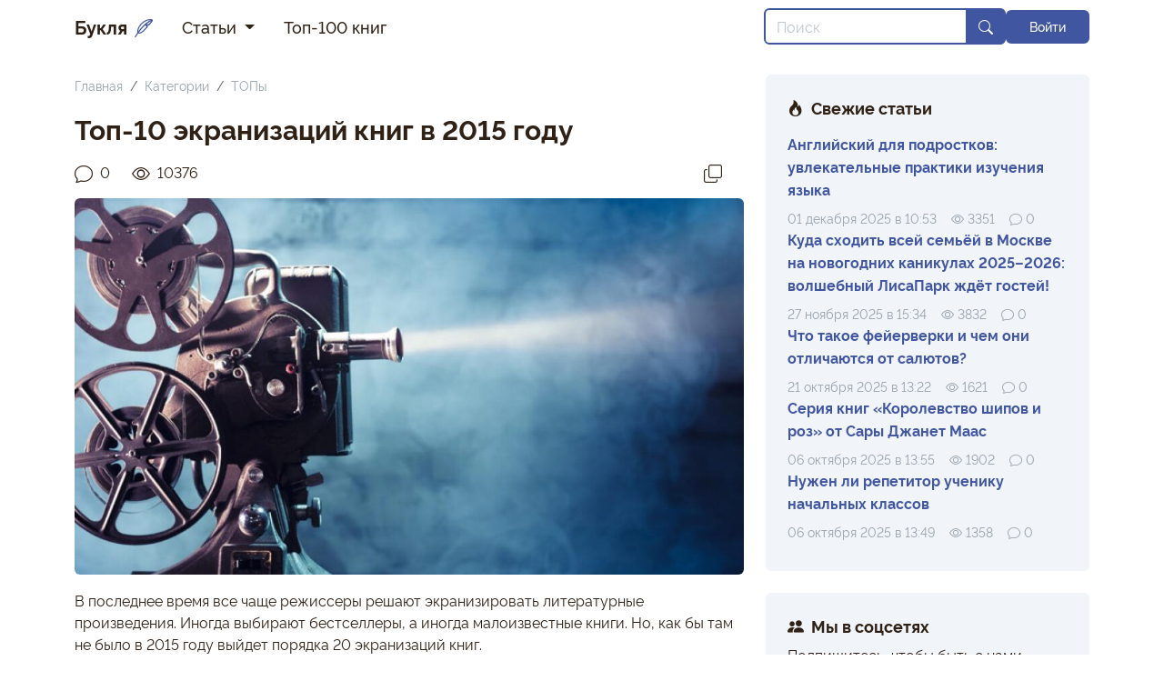

--- FILE ---
content_type: text/html; charset=UTF-8
request_url: https://buklya.com/articles/22-top-10-ekranizaciy-knig-v-2015-godu
body_size: 11173
content:
<!doctype html>
<!--


/╲/\[☉﹏☉]/\╱\ <-- Паук! Ааа! 🕷️


-->
<html lang="ru" prefix="og: http://ogp.me/ns# article: http://ogp.me/ns/article# profile: http://ogp.me/ns/profile# fb: http://ogp.me/ns/fb#">
<head>
<meta charset="utf-8">
<meta name="viewport" content="width=device-width, initial-scale=1">
<meta id="token" name="csrf-token" content="7w1ZCj8QYdU6KL26chGbqEdVMKbPqZhzPJyaeoSG">
<title>Топ-10 экранизаций книг в 2015 году</title>
<meta property="og:title" content="Топ-10 экранизаций книг в 2015 году" />
<meta name="description" content="Сегодня вы узнаете о 10 фильмах и книгах, которые вышли на большие экраны или в скором времени состоится премьера." />
<meta property="og:description" content="Сегодня вы узнаете о 10 фильмах и книгах, которые вышли на большие экраны или в скором времени состоится премьера." />
<link rel="canonical" href="https://buklya.com/articles/22-top-10-ekranizaciy-knig-v-2015-godu" />
<meta name="image" content="https://buklya.com/media/article/Jwjl2jYC6FOYdncd4dGAzcf2RQg0gjVvNXJDXpuW.jpg" />
<meta property="og:image" content="https://buklya.com/media/article/Jwjl2jYC6FOYdncd4dGAzcf2RQg0gjVvNXJDXpuW.jpg" />
<meta property="og:url" content="https://buklya.com/articles/22-top-10-ekranizaciy-knig-v-2015-godu" />
<meta property="og:type" content="article" />
<meta property="article:author" content="Алёна Сова" />
<meta property="article:section" content="ТОПы" />
<meta property="article:published_time" content="2015-04-07" />
<meta property="article:modified_time" content="2024-03-17" />
<!-- Favicons -->
<link rel="shortcut icon" href="https://buklya.com/media/icon/favicon.ico"><link rel="icon" type="image/png" href="https://buklya.com/media/icon/icon_150.png"><link rel="apple-touch-icon" href="https://buklya.com/media/icon/icon_512.png"><link rel="preload" as="style" href="https://buklya.com/build/assets/app-DTSOnO3Z.css" /><link rel="modulepreload" href="https://buklya.com/build/assets/app-C7A9QSig.js" /><link rel="stylesheet" href="https://buklya.com/build/assets/app-DTSOnO3Z.css" /><script type="module" src="https://buklya.com/build/assets/app-C7A9QSig.js"></script>
<script type="application/ld+json">{"@context":"https:\/\/schema.org","@type":"Article","headline":"Топ-10 экранизаций книг в 2015 году","datePublished":"2015-04-07T09:52:00+03:00","dateModified":"2024-03-17T19:07:07+03:00","author":{"@type":"Person","name":"Алёна Сова"},"publisher":{"@type":"Organization","name":"Букля"},"description":"Сегодня вы узнаете о 10 фильмах и книгах, которые вышли на большие экраны или в скором времени состоится премьера.","url":"https:\/\/buklya.com\/articles\/22-top-10-ekranizaciy-knig-v-2015-godu","image":"https:\/\/buklya.com\/media\/article\/Jwjl2jYC6FOYdncd4dGAzcf2RQg0gjVvNXJDXpuW.jpg"}</script>
 <!-- Yandex.Metrika counter -->
<script type="text/javascript" >
   (function(m,e,t,r,i,k,a){m[i]=m[i]||function(){(m[i].a=m[i].a||[]).push(arguments)};
   m[i].l=1*new Date();
   for (var j = 0; j < document.scripts.length; j++) {if (document.scripts[j].src === r) { return; }}
   k=e.createElement(t),a=e.getElementsByTagName(t)[0],k.async=1,k.src=r,a.parentNode.insertBefore(k,a)})
   (window, document, "script", "https://mc.yandex.ru/metrika/tag.js", "ym");

   ym(28396486, "init", {
        clickmap:true,
        trackLinks:true,
        accurateTrackBounce:true,
        webvisor:true
   });
</script>
<noscript><div><img src="https://mc.yandex.ru/watch/28396486" style="position:absolute; left:-9999px;" alt="" /></div></noscript>
<!-- /Yandex.Metrika counter -->
<!-- Google tag (gtag.js) -->
<script async src="https://www.googletagmanager.com/gtag/js?id=UA-65823897-1"></script>
<script>
  window.dataLayer = window.dataLayer || [];
  function gtag(){dataLayer.push(arguments);}
  gtag('js', new Date());

  gtag('config', 'UA-65823897-1');
</script>

<!-- Yandex.RTB -->
<script>window.yaContextCb=window.yaContextCb||[]</script>
<script src="https://yandex.ru/ads/system/context.js" async></script> <meta name="yandex-verification" content="407b7f79b454606b" />
</head>
<body>
    <div id="app">
        <header class="navbar navbar-expand-lg navbar-light bg-white">
            <div class="container-xl">
                <a class="navbar-brand text-dark fw-bold" href="https://buklya.com">
                    <span>Букля</span><i class="bi bi-feather ms-2 text-primary"></i>
                </a>
                <button class="navbar-toggler" type="button" data-bs-toggle="collapse" data-bs-target="#navbarSupportedContent" aria-controls="navbarSupportedContent" aria-expanded="false" aria-label="Переключить навигацию">
                    <span class="navbar-toggler-icon"></span>
                </button>

                <div class="collapse navbar-collapse" id="navbarSupportedContent">
                    <!-- Left Side Of Navbar -->
                    <ul class="navbar-nav me-auto navbar-nav-left ">
                                                <li class="nav-item dropdown">
                            <a class="nav-link dropdown-toggle" href="#" role="button" data-bs-toggle="dropdown" aria-expanded="false">
                                Статьи
                            </a>
                            <ul class="submenu dropdown-menu">
                                                                <li><a class="dropdown-item" href="/categories/novinki">Новинки</a></li>
                                                                <li><a class="dropdown-item" href="/categories/tops">ТОПы</a></li>
                                                                <li><a class="dropdown-item" href="/categories/chto-pochitat">Что почитать?</a></li>
                                                                <li><a class="dropdown-item" href="/categories/detskie-knigi">Детские книги</a></li>
                                                                <li><a class="dropdown-item" href="/categories/recenzii">Рецензии</a></li>
                                                                <li><a class="dropdown-item" href="/categories/ekranizacii">Экранизации</a></li>
                                                                <li><a class="dropdown-item" href="/categories/intervyu">Интервью</a></li>
                                                                <li><a class="dropdown-item" href="/categories/raznoe">Разное</a></li>
                                                                <li><a class="dropdown-item" href="/categories/novosti">Новости</a></li>
                                                            </ul>
                        </li>
                                                                                                <li class="nav-item">
                            <a class="nav-link" href="/top-100-knig" role="button">Топ-100 книг</a>
                        </li>
                                            </ul>

                    <!-- Right Side Of Navbar -->
                    <ul class="navbar-nav ms-auto gap-2 navbar-nav-right align-items-lg-center ">

                        <li class="nav-item">
                        <form class="d-flex" role="search" action="/search" method="GET">
                            <div class="input-group flex-nowrap">
                            <input class="form-control border-primary" type="search" placeholder="Поиск" name="q" aria-label="Search">
                            <button type="submit" class="input-group-text bg-primary text-light border-primary" id="addon-wrapping"><i class="bi bi-search"></i></button>
                            </div>
                        </form>
                        </li>
                        
                        <!-- Authentication Links -->
                                                                                                                        <li class="nav-item">
                                        <a class="btn btn-primary text-light w-100" href="https://buklya.com/login">Войти</a>
                                    </li>
                                                                                                        </ul>
                </div>
            </div>
        </header>

        <main class="py-4 position-relative">
            <div class="container-xl">
    <div class="row g-4">
        <div class="col-lg-8">
                        <nav aria-label="breadcrumb">
                <ol class="breadcrumb">
                    <li class="breadcrumb-item"><a class="text-secondary" href="/">Главная</a></li>
                    <li class="breadcrumb-item"><a class="text-secondary" href="/categories">Категории</a></li>
                                        <li class="breadcrumb-item"><a class="text-secondary" href="/categories/tops">ТОПы</a></li>
                </ol>
            </nav>
            <article class="mb-4">
                <h1>Топ-10 экранизаций книг в 2015 году</h1>
                                <div class="d-flex flex-row justify-content-between my-2">
                    <div class="d-flex flex-row align-items-center">
                        <span class="text-dark me-4 d-flex flex-row align-items-center"><i class="bi bi-chat fs-5"></i><span class="ms-2">0</span></span>
                        <span class="text-dark me-2 d-flex flex-row align-items-center"><i class="bi bi-eye fs-5"></i><span class="ms-2">10376</span></span>
                    </div>
                    <div class="d-flex flex-row align-items-center">
                        <button type="button" class="btn text-dark hover-primary border-0 share-copy-url"><i class="bi bi-copy fs-5"></i></button>
                    </div>
                </div>

                                <div class="">
                    <img class="img img-fluid rounded mb-4" src="/media/article/Jwjl2jYC6FOYdncd4dGAzcf2RQg0gjVvNXJDXpuW.jpg" alt="Экранизация" width="992" height="558">
                </div>
                
                 
                                             
                            <div class="mb-3"><!-- Yandex.RTB R-A-12171754-5 -->
<div id="yandex_rtb_R-A-12171754-5"></div>
<script>
window.yaContextCb.push(() => {
    Ya.Context.AdvManager.render({
        "blockId": "R-A-12171754-5",
        "renderTo": "yandex_rtb_R-A-12171754-5"
    })
})
</script></div>
                                                            
                
                             
                                             
                                                                                        
                                <div class="article-text">
                                        <p>В последнее время все чаще режиссеры решают экранизировать литературные произведения. Иногда выбирают бестселлеры, а иногда малоизвестные книги. Но, как бы там не было в 2015 году выйдет порядка 20 экранизаций книг.</p><p style="text-align:justify;">Литературный портал «Букля» познакомит со всеми экранизациями книг 2015 года, и начнем по порядку. Сегодня вы узнаете о 10 фильмах и книгах, которые вышли на большие экраны или в скором времени состоится премьера.</p><h2  style="text-align:justify;">«Медвежонок Паддингтон» - Майкл Бонд</h2><div class="mb-3"><!-- Yandex.RTB R-A-12171754-6 -->
<div id="yandex_rtb_R-A-12171754-6-0"></div>
<script>
window.yaContextCb.push(() => {
    Ya.Context.AdvManager.render({
        "blockId": "R-A-12171754-6",
        "renderTo": "yandex_rtb_R-A-12171754-6"
    })
})
</script></div><figure class="image image-style-side"><img style="aspect-ratio:667/992;" src="/media/images/FsJBA15S4ByXyYpnnlEMoPntzsDeUAt8Qy63fqQ1.jpg" width="667" height="992" alt="Медвежонок Паддингтон"></figure><p style="text-align:justify;">Персонажа этой книги знают практически все дети. Медвежонок Паддингтон, которого назвали в честь вокзала – очень милый, добрый и неуклюжий. Он мечтает не только стать настоящим джентельменом, но и хочет быть полезным. Его поступки похожи на шалости. По этой книги уже снят сериал, а 22 января состоялась премьера полнометражного фильма. Истории о медвежонке и фильм, обязательно понравятся не только детям, но и взрослым.</p><h2  style="text-align:justify;">«Унижение» - Филип Рот</h2><div class="mb-3"><!-- Yandex.RTB R-A-12171754-6 -->
<div id="yandex_rtb_R-A-12171754-6-1"></div>
<script>
window.yaContextCb.push(() => {
    Ya.Context.AdvManager.render({
        "blockId": "R-A-12171754-6",
        "renderTo": "yandex_rtb_R-A-12171754-6"
    })
})
</script></div><figure class="image image-style-side"><img style="aspect-ratio:230/326;" src="/media/images/OiTUXGft8r9n7KUuOA4IHsJ1UYATjf8zx57SKFtB.jpg" width="230" height="326" alt="Унижение"></figure><p style="text-align:justify;">История о гениальном актере, который потерял свой удивительный дар и нашел свою настоящую любовь. История о том, как стареет человек, об утрате таланта, об одиночестве, о предательстве, о лицемерии и моральной усталости. История о трагической жизни. Может ли любовь вернуть жизнь? Будет ли счастлив герой? Прежде чем узнать ответы на эти вопросы и прежде чем смотреть фильм необходимо прочитать роман. Премьера фильма состоялась 29 января.</p><h2  style="text-align:justify;">«Макбет» - Уильям Шекспир</h2><div class="mb-3"><!-- Yandex.RTB R-A-12171754-6 -->
<div id="yandex_rtb_R-A-12171754-6-2"></div>
<script>
window.yaContextCb.push(() => {
    Ya.Context.AdvManager.render({
        "blockId": "R-A-12171754-6",
        "renderTo": "yandex_rtb_R-A-12171754-6"
    })
})
</script></div><figure class="image image-style-side"><img style="aspect-ratio:200/315;" src="/media/images/eGuwH7krSNZFP6vf4QqSOdJBp49aZVoH7bUCvPw6.jpg" width="200" height="315" alt="Макбет"></figure><p style="text-align:justify;">Эта пьеса известна всем. Шекспира цитируют, ставят спектакли и снимают фильмы. Режиссер из Австралии Джастин Курзель не стал исключением и решил снять фильм по пьесе «Макбет». Сюжет фильма мало отличается от первоисточника, а вот какие изменения были внесены – узнайте сами. Премьера фильма прошла 29 января.</p><h2  style="text-align:justify;">«Пятьдесят оттенков серого» - Эрика Леонард Джеймс</h2><div class="mb-3"><!-- Yandex.RTB R-A-12171754-6 -->
<div id="yandex_rtb_R-A-12171754-6-3"></div>
<script>
window.yaContextCb.push(() => {
    Ya.Context.AdvManager.render({
        "blockId": "R-A-12171754-6",
        "renderTo": "yandex_rtb_R-A-12171754-6"
    })
})
</script></div><figure class="image image-style-side"><img style="aspect-ratio:212/326;" src="/media/images/3MaspBf6VatPs62gDoXhBRX1Ck5tMIIsDjtk4OwP.jpg" width="212" height="326" alt="Пятьдесят оттенков серого"></figure><p style="text-align:justify;">Эта книга покорила миллионы женских сердец. У многих вызвала отвращение. Но очевиден факт - книга стала бестселлером. Это не только история об извращенном сексе, но и история любви. Режиссеры не могли обойти стороной книгу с бешенной популярностью. 12 февраля состоялась премьера одного из самых ожидаемых фильмов этого года. Поклонникам книги стоит быть готовым к разочарованию. Ваши фантазии могут не оправдаться.</p><h2  style="text-align:justify;">«Золушка» - Шарль Перро</h2><div class="mb-3"><!-- Yandex.RTB R-A-12171754-6 -->
<div id="yandex_rtb_R-A-12171754-6-4"></div>
<script>
window.yaContextCb.push(() => {
    Ya.Context.AdvManager.render({
        "blockId": "R-A-12171754-6",
        "renderTo": "yandex_rtb_R-A-12171754-6"
    })
})
</script></div><figure class="image image-style-side"><img style="aspect-ratio:500/625;" src="/media/images/trUPzwzq9w37RrEGDPz9nZZjYw1LCDEP3rUCJ0CL.jpg" width="500" height="625" alt="Золушка"></figure><p style="text-align:justify;">Всем известная сказка снималась уже множество раз. На экранах были не только фильмы, но и мультики. И вот снова на экранах появляется Золушка. В этом фильме не будет пересмотра истории на современный лад. На этот раз только классическая сказка, такая же, как и у Шарля Перро. Премьера фильма прошла 12 марта.</p><h2  style="text-align:justify;">«Инсургент» - Вероника Рот</h2><div class="mb-3"><!-- Yandex.RTB R-A-12171754-6 -->
<div id="yandex_rtb_R-A-12171754-6-5"></div>
<script>
window.yaContextCb.push(() => {
    Ya.Context.AdvManager.render({
        "blockId": "R-A-12171754-6",
        "renderTo": "yandex_rtb_R-A-12171754-6"
    })
})
</script></div><figure class="image image-style-side"><img style="aspect-ratio:300/450;" src="/media/images/P6w8LUahFZHI45NBLmAk5Yo0qDGep0Sxy2aKnd2G.jpg" width="300" height="450" alt="Инсургент"></figure><p style="text-align:justify;">В прошлом году состоялась премьера первой части трилогии. И, наконец, 19 марта на большие экраны вышла вторая часть книги «Инсургент». И в этот раз режиссеры отошли от книги, но оставили главные составляющие – любовь и слезы. Главная героиня все больше удивляет, а иногда ее действия невозможно объяснить.</p><h2  style="text-align:justify;">«Дальняя дорога» - Николас Спаркс</h2><div class="mb-3"><!-- Yandex.RTB R-A-12171754-6 -->
<div id="yandex_rtb_R-A-12171754-6-6"></div>
<script>
window.yaContextCb.push(() => {
    Ya.Context.AdvManager.render({
        "blockId": "R-A-12171754-6",
        "renderTo": "yandex_rtb_R-A-12171754-6"
    })
})
</script></div><figure class="image image-style-side"><img style="aspect-ratio:570/768;" src="/media/images/wBUUq8DR9QlRw8kKdWQfgT5AVVFu5oImXiHbpwYH.jpg" width="570" height="768" alt="Дальняя дорога"></figure><p style="text-align:justify;">Эта книга автора далеко не первая, которую решили поставить на больших экранах. Романтическая история о людях, которые находятся на грани разрыва. Но одна встреча меняет все. Они узнают удивительную историю от чужака и на его опыте пытаются исправить свои ошибки. Премьера фильма состоится 16 апреля.</p><h2  style="text-align:justify;">«Внутренний порок» - Томас Пинчон</h2><div class="mb-3"><!-- Yandex.RTB R-A-12171754-6 -->
<div id="yandex_rtb_R-A-12171754-6-7"></div>
<script>
window.yaContextCb.push(() => {
    Ya.Context.AdvManager.render({
        "blockId": "R-A-12171754-6",
        "renderTo": "yandex_rtb_R-A-12171754-6"
    })
})
</script></div><figure class="image image-style-side"><img style="aspect-ratio:495/779;" src="/media/images/cY2iG1YWHYUYqTcnXWf4Gq2FtEoLmiwyAn5SecXp.jpg" width="495" height="779" alt="Внутренний порок"></figure><p style="text-align:justify;">Любую книгу этого автора читать очень трудно, но это того стоит. «Внутренний порок» считается одной из самых простых книг, которую писал автор. Но, тем не менее, читать ее сложно, а экранизировать еще труднее. Режиссер Пол Томас Андерсон справился в этой задачей и фильм «Врожденный порок» выйдет на экранах 23 апреля. Кому уже повезло посмотреть фильм (мировая премьера состоялась еще в 2014) утверждают, что фильм полностью передает атмосферу книги.</p><h2  style="text-align:justify;">«Малыш 44» - Том Роб Смит</h2><div class="mb-3"><!-- Yandex.RTB R-A-12171754-6 -->
<div id="yandex_rtb_R-A-12171754-6-8"></div>
<script>
window.yaContextCb.push(() => {
    Ya.Context.AdvManager.render({
        "blockId": "R-A-12171754-6",
        "renderTo": "yandex_rtb_R-A-12171754-6"
    })
})
</script></div><figure class="image image-style-side"><img style="aspect-ratio:461/708;" src="/media/images/uXsC0gFtRm6g73A4kcfPooiminPVqlQJEWkqYdev.png" width="461" height="708" alt="Малыш 44"></figure><p style="text-align:justify;">Страшная книга и далеко не все нашли в себе силы дочитать ее до конца. История начинается в далеком 1933 годы – Сталинские репрессии и страшный голод. Два брата Павел и Андрей ловят кота, чтобы утолить голод и выжить. Старший брат уже никогда не вернется домой, а младший… Спустя годы он начинает охоту на детей. Режиссер Даниэль Эспиноса снял фильм «№44» - история о зверских убийствах 44 детей. Премьера фильма назначена на 23 апреля.</p><h2  style="text-align:justify;">«Бумажные города» - Джон Грин</h2><div class="mb-3"><!-- Yandex.RTB R-A-12171754-6 -->
<div id="yandex_rtb_R-A-12171754-6-9"></div>
<script>
window.yaContextCb.push(() => {
    Ya.Context.AdvManager.render({
        "blockId": "R-A-12171754-6",
        "renderTo": "yandex_rtb_R-A-12171754-6"
    })
})
</script></div><figure class="image image-style-side"><img style="aspect-ratio:464/720;" src="/media/images/lDryqX2a8GKB2hG50FTvwgHw0eSxZp2TWWt7Fhvj.jpg" width="464" height="720" alt="Бумажные города"></figure><p style="text-align:justify;">Еще одна история любви. Главные герои еще дети, они заканчивают школу. Но молодой человек Кью любит по-настоящему и готов на все, чтобы найти свою любимую. Но какие тайны скрывает девушка? И существует ли она вообще? Премьера фильма состоится 4 июня.</p>
                                    </div>
                
                                <div class="text-secondary mt-4">Дата публикации: <span datetime="2015-04-07 09:52:00">07 апреля 2015</span></div>
                <div class="mb-3">
                    <ul class="list-inline m-0 mt-2 d-flex flex-wrap gap-2">
                                                    <li class="list-inline-item"><a href="/categories/tops" class="btn btn-primary-1 text-primary">ТОПы</a></li>
                                                                    </ul>
                </div>
                                <div class="h4">Автор статьи:</div>
<div class="card bg-secondary-1 border-0 mb-3">
    <div class="card-body">
        <div class="d-flex flex-column flex-sm-row align-items-center gap-3">
            <a href="/users/2" target="_blank" class="fw-bold flex-shrink-0"><img src="/media/avatar/48DktrSxDlrs95oyvHERnDpySWZ6AnqIAzWkP1sL.jpg" loading="lazy" class="img img-fluid rounded-circle" width="100" height="100"></a>
            <div class="d-flex flex-column align-items-center align-items-sm-start">
                <div class="fw-bold">Алёна Сова</div>
                <div class="small text-center text-sm-start">Писатель, журналист, читатель.</div>
            </div>
        </div>
    </div>
</div>
            </article>
            <div class="card border-0 p-4 mb-5 bg-primary-1 d-flex flex-column flex-sm-row justify-content-between align-items-center">
    <div class="share-text h4 mb-2 mb-sm-0 text-center">Поделитесь с друзьями</div>
    <div class="share-btns d-flex gap-2">
        <button type="button" class="btn bg-light text-secondary-6 shadow-sm py-1 px-3 border-0 share-copy-url"><i class="bi bi-copy fs-5"></i></button>
        <a class="btn bg-vkontakte text-light shadow-sm py-1 px-3 border-0 d-flex align-items-center justify-content-center" rel="nofollow" target="_blank" href="https://vk.com/share.php?url=https://buklya.com/articles/22-top-10-ekranizaciy-knig-v-2015-godu"><svg xmlns="http://www.w3.org/2000/svg" width="24" height="24" viewBox="0 0 24 24" fill="#fff"><path class="st0" d="M13.162 18.994c.609 0 .858-.406.851-.915-.031-1.917.714-2.949 2.059-1.604 1.488 1.488 1.796 2.519 3.603 2.519h3.2c.808 0 1.126-.26 1.126-.668 0-.863-1.421-2.386-2.625-3.504-1.686-1.565-1.765-1.602-.313-3.486 1.801-2.339 4.157-5.336 2.073-5.336h-3.981c-.772 0-.828.435-1.103 1.083-.995 2.347-2.886 5.387-3.604 4.922-.751-.485-.407-2.406-.35-5.261.015-.754.011-1.271-1.141-1.539-.629-.145-1.241-.205-1.809-.205-2.273 0-3.841.953-2.95 1.119 1.571.293 1.42 3.692 1.054 5.16-.638 2.556-3.036-2.024-4.035-4.305-.241-.548-.315-.974-1.175-.974h-3.255c-.492 0-.787.16-.787.516 0 .602 2.96 6.72 5.786 9.77 2.756 2.975 5.48 2.708 7.376 2.708z"/></svg></a>
        <a class="btn bg-odnoklassniki text-light shadow-sm py-1 px-3 border-0 d-flex align-items-center justify-content-center" rel="nofollow" target="_blank" href="https://connect.ok.ru/offer?url=https://buklya.com/articles/22-top-10-ekranizaciy-knig-v-2015-godu"><svg xmlns="http://www.w3.org/2000/svg" width="24" height="24" viewBox="0 0 1258.2 2174.7" fill="#fff"><path class="st0" d="M629.9,1122.4c310-0.1,561.1-251.5,561-561.4c-0.1-310-251.5-561.1-561.4-561S68.4,251.5,68.5,561.4 C68.9,871.2,320.1,1122.2,629.9,1122.4 M629.9,329c128.4,0,232.5,104.1,232.5,232.5S758.3,793.9,629.9,793.9 S397.4,689.8,397.4,561.4C397.6,433.1,501.6,329.1,629.9,329L629.9,329z M856.8,1580.3c115.5-26.2,225.7-71.9,326-135 c76.4-49.3,98.4-151.1,49.1-227.5c-48.5-75.2-148.3-97.9-224.5-51c-231.1,144.5-524.5,144.5-755.6,0c-76.7-48.1-178-25.1-226.3,51.5 c-48.5,76.7-25.7,178.3,51.1,226.8c0.1,0,0.2,0.1,0.2,0.1c100.2,63,210.4,108.7,325.8,135L88.8,1894c-62.5,66-59.6,170.2,6.5,232.7 c63.5,60,162.7,60,226.2,0l308.2-308.4l308.4,308.4c64.2,64.1,168.1,64.1,232.3,0c64.1-64.2,64.1-168.1,0-232.3L856.8,1580.3z" /></svg></a>
        <a class="btn bg-whatsapp text-light shadow-sm py-1 px-3 border-0" rel="nofollow" target="_blank" href="https://api.whatsapp.com/send?text=https://buklya.com/articles/22-top-10-ekranizaciy-knig-v-2015-godu"><i class="bi bi-whatsapp fs-5"></i></a>
    </div>
</div>
                                    <h2>Читайте также:</h2>
            <div class="row row-cols-1 row-cols-sm-2 row-cols-md-2 mb-5 mt-3 g-3">
                                    <div class="col">
    <a href="/articles/34-top-20-ekranizaciy-knig">
        <div class="d-flex flex-column align-items-start overflow-hidden h-100">
            <img class="img-fluid rounded" src="/media/article/bPRkJTz9OLTOdUklU6sLFS5PuAZ23gt0u5QhXilv.jpg" alt="Экранизации">
            <div class="fw-bold h5 text-dark m-0 py-2 w-100"><div class="flex-fill">Топ-20 экранизаций книг</div></div>
        </div>
    </a>
</div>
                                    <div class="col">
    <a href="/articles/3326-ekranizacii-knig-2018">
        <div class="d-flex flex-column align-items-start overflow-hidden h-100">
            <img class="img-fluid rounded" src="/media/article/oVfZV5C6jkIAr3GZqZR71oF40NNYB6BmoQjZXWxd.jpg" alt="Фильмы 2018">
            <div class="fw-bold h5 text-dark m-0 py-2 w-100"><div class="flex-fill">Экранизации книг 2018</div></div>
        </div>
    </a>
</div>
                                    <div class="col">
    <a href="/articles/25-top-luchshih-knig-2015-goda">
        <div class="d-flex flex-column align-items-start overflow-hidden h-100">
            <img class="img-fluid rounded" src="/media/article/pReWtZ8pP080Up8MZI3UJwsN4CX3oBXNub85LwFc.jpg" alt="Стопка книг">
            <div class="fw-bold h5 text-dark m-0 py-2 w-100"><div class="flex-fill">Топ лучших книг 2015 года</div></div>
        </div>
    </a>
</div>
                                    <div class="col">
    <a href="/articles/3325-ekranizacii-knig-stivena-kinga">
        <div class="d-flex flex-column align-items-start overflow-hidden h-100">
            <img class="img-fluid rounded" src="/media/article/ZdmmY5jr2mjNtGNcWUkz8uQoXUP63xRBudNBhZOy.jpg" alt="Стивен Кинг">
            <div class="fw-bold h5 text-dark m-0 py-2 w-100"><div class="flex-fill">Экранизации книг Стивена Кинга</div></div>
        </div>
    </a>
</div>
                            </div>
                        
             
                                             
                            <div class="mb-3"><!-- Yandex.RTB R-A-12171754-4 -->
<div id="yandex_rtb_R-A-12171754-4"></div>
<script>
window.yaContextCb.push(() => {
    Ya.Context.AdvManager.render({
        "blockId": "R-A-12171754-4",
        "renderTo": "yandex_rtb_R-A-12171754-4",
        "type": "feed"
    })
})
</script></div>
                                                            
                        <section class="comments">
                <div class="h3">Комментарии (0)</div>
                
                <button id="add-comment-btn" type="button" class="btn btn-success text-light mb-4"  data-bs-toggle="modal" data-bs-target="#guestModal" ><i class="bi bi-plus me-2"></i>Добавить комментарий</button>
                
                            </section>
                </div>
        <div class="col-lg-4">
            <aside>
            <section class="bg-secondary-1 rounded p-4 mb-4">
            <div class="h4 fw-bold mb-3 mt-0"><i class="bi bi-fire me-2"></i><span>Свежие статьи</span></div>
                <div class="my-2 d-flex flex-column gap-3">
                                    <div>
                    <a class="text-primary fw-bold m-0 hover-primary" href="/articles/3492-angliyskiy-dlya-podrostkov-uvlekatelnye-praktiki-izucheniya-yazyka">Английский для подростков: увлекательные практики изучения языка</a>
                    <div class="d-flex flex-row align-items-center mt-2">
                                <div class="text-secondary small me-3"><span datetime="2025-12-01 10:53:00">01 декабря 2025 в 10:53</span></div>
                                <div class="text-secondary small d-flex flex-row align-items-center">
                                    <span class="me-3 d-flex flex-row align-items-center"><i class="bi bi-eye me-1"></i><span class="">3351</span></span>
                                    
                                    <span class="me-3 d-flex flex-row align-items-center"><i class="bi bi-chat me-1"></i><span class="">0</span></span>
                                </div>
                        </div>
                    </div>
                
                                    <div>
                    <a class="text-primary fw-bold m-0 hover-primary" href="/articles/3491-kuda-shodit-vsey-semyoy-v-moskve-na-novogodnih-kanikulah-20252026-volshebnyy-lisapark-zhdyot-gostey">Куда сходить всей семьёй в Москве на новогодних каникулах 2025–2026: волшебный ЛисаПарк ждёт гостей!</a>
                    <div class="d-flex flex-row align-items-center mt-2">
                                <div class="text-secondary small me-3"><span datetime="2025-11-27 15:34:06">27 ноября 2025 в 15:34</span></div>
                                <div class="text-secondary small d-flex flex-row align-items-center">
                                    <span class="me-3 d-flex flex-row align-items-center"><i class="bi bi-eye me-1"></i><span class="">3832</span></span>
                                    
                                    <span class="me-3 d-flex flex-row align-items-center"><i class="bi bi-chat me-1"></i><span class="">0</span></span>
                                </div>
                        </div>
                    </div>
                
                                    <div>
                    <a class="text-primary fw-bold m-0 hover-primary" href="/articles/3490-chto-takoe-feyerverki-i-chem-oni-otlichayutsya-ot-salyutov">Что такое фейерверки и чем они отличаются от салютов?</a>
                    <div class="d-flex flex-row align-items-center mt-2">
                                <div class="text-secondary small me-3"><span datetime="2025-10-21 13:22:21">21 октября 2025 в 13:22</span></div>
                                <div class="text-secondary small d-flex flex-row align-items-center">
                                    <span class="me-3 d-flex flex-row align-items-center"><i class="bi bi-eye me-1"></i><span class="">1621</span></span>
                                    
                                    <span class="me-3 d-flex flex-row align-items-center"><i class="bi bi-chat me-1"></i><span class="">0</span></span>
                                </div>
                        </div>
                    </div>
                
                                    <div>
                    <a class="text-primary fw-bold m-0 hover-primary" href="/articles/3461-seriya-knig-korolevstvo-shipov-i-roz-ot-sary-dzhanet-maas">Серия книг «Королевство шипов и роз» от Сары Джанет Маас</a>
                    <div class="d-flex flex-row align-items-center mt-2">
                                <div class="text-secondary small me-3"><span datetime="2025-10-06 13:55:45">06 октября 2025 в 13:55</span></div>
                                <div class="text-secondary small d-flex flex-row align-items-center">
                                    <span class="me-3 d-flex flex-row align-items-center"><i class="bi bi-eye me-1"></i><span class="">1902</span></span>
                                    
                                    <span class="me-3 d-flex flex-row align-items-center"><i class="bi bi-chat me-1"></i><span class="">0</span></span>
                                </div>
                        </div>
                    </div>
                
                                    <div>
                    <a class="text-primary fw-bold m-0 hover-primary" href="/articles/3489-nuzhjen-li-rjepjetitor-uchjeniku-nachalnykh-klassov">Нужен ли репетитор ученику начальных классов</a>
                    <div class="d-flex flex-row align-items-center mt-2">
                                <div class="text-secondary small me-3"><span datetime="2025-10-06 13:49:13">06 октября 2025 в 13:49</span></div>
                                <div class="text-secondary small d-flex flex-row align-items-center">
                                    <span class="me-3 d-flex flex-row align-items-center"><i class="bi bi-eye me-1"></i><span class="">1358</span></span>
                                    
                                    <span class="me-3 d-flex flex-row align-items-center"><i class="bi bi-chat me-1"></i><span class="">0</span></span>
                                </div>
                        </div>
                    </div>
                
                                </div>
        </section>
    
        
            <section class="bg-secondary-1 rounded p-4 mb-4">
            <div class="h4 fw-bold mb-2 mt-0"><i class="bi bi-people-fill me-2"></i><span>Мы в соцсетях</span></div>
            <div class="mb-2">Подпишитесь, чтобы быть с нами ближе:</div>
            <div class="social-btns d-flex gap-2">

<a class="btn bg-vkontakte text-light shadow-sm py-1 px-3 border-0 d-flex align-items-center justify-content-center" href="https://vk.com/buklyacom" rel="nofollow" target="_blank"><svg xmlns="http://www.w3.org/2000/svg" width="24" height="24" viewBox="0 0 24 24" fill="#fff"><path class="st0" d="M13.162 18.994c.609 0 .858-.406.851-.915-.031-1.917.714-2.949 2.059-1.604 1.488 1.488 1.796 2.519 3.603 2.519h3.2c.808 0 1.126-.26 1.126-.668 0-.863-1.421-2.386-2.625-3.504-1.686-1.565-1.765-1.602-.313-3.486 1.801-2.339 4.157-5.336 2.073-5.336h-3.981c-.772 0-.828.435-1.103 1.083-.995 2.347-2.886 5.387-3.604 4.922-.751-.485-.407-2.406-.35-5.261.015-.754.011-1.271-1.141-1.539-.629-.145-1.241-.205-1.809-.205-2.273 0-3.841.953-2.95 1.119 1.571.293 1.42 3.692 1.054 5.16-.638 2.556-3.036-2.024-4.035-4.305-.241-.548-.315-.974-1.175-.974h-3.255c-.492 0-.787.16-.787.516 0 .602 2.96 6.72 5.786 9.77 2.756 2.975 5.48 2.708 7.376 2.708z"></path></svg></a>
<a class="btn bg-odnoklassniki text-light shadow-sm py-1 px-3 border-0 d-flex align-items-center justify-content-center" rel="nofollow" target="_blank" href="https://ok.ru/buklyacom"><svg xmlns="http://www.w3.org/2000/svg" width="24" height="24" viewBox="0 0 1258.2 2174.7" fill="#fff"><path class="st0" d="M629.9,1122.4c310-0.1,561.1-251.5,561-561.4c-0.1-310-251.5-561.1-561.4-561S68.4,251.5,68.5,561.4 C68.9,871.2,320.1,1122.2,629.9,1122.4 M629.9,329c128.4,0,232.5,104.1,232.5,232.5S758.3,793.9,629.9,793.9 S397.4,689.8,397.4,561.4C397.6,433.1,501.6,329.1,629.9,329L629.9,329z M856.8,1580.3c115.5-26.2,225.7-71.9,326-135 c76.4-49.3,98.4-151.1,49.1-227.5c-48.5-75.2-148.3-97.9-224.5-51c-231.1,144.5-524.5,144.5-755.6,0c-76.7-48.1-178-25.1-226.3,51.5 c-48.5,76.7-25.7,178.3,51.1,226.8c0.1,0,0.2,0.1,0.2,0.1c100.2,63,210.4,108.7,325.8,135L88.8,1894c-62.5,66-59.6,170.2,6.5,232.7 c63.5,60,162.7,60,226.2,0l308.2-308.4l308.4,308.4c64.2,64.1,168.1,64.1,232.3,0c64.1-64.2,64.1-168.1,0-232.3L856.8,1580.3z" /></svg></a>
<a class="btn bg-youtube text-light shadow-sm py-1 px-3 border-0" href="https://www.youtube.com/@alena_knigogolik" rel="nofollow" target="_blank"><i class="bi bi-play-fill fs-5"></i></a>
</div>
        </section>
    
        <section class="bg-secondary-1 rounded p-4 mb-4">
            <ul class="list-inline m-0">
                                                        <li class="list-inline-item"><a class="small fw-bold text-primary" href="/o-proekte">О проекте</a></li>
                                        <li class="list-inline-item"><a class="small fw-bold text-primary" href="/kontakty">Контакты</a></li>
                                                    <li class="list-inline-item"><a class="small fw-bold text-primary" href="/terms">Пользовательское соглашение</a></li>
                <li class="list-inline-item"><a class="small fw-bold text-primary" href="/privacy">Политика конфиденциальности</a></li>
            </ul>
        </section>
    
</aside>        </div>
    </div>
</div>

        </main>

         
            <div class="modal fade" id="guestModal" tabindex="-1" aria-labelledby="exampleModalLabel" aria-hidden="true">
  <div class="modal-dialog modal-dialog-centered">
    <div class="modal-content">
      <div class="modal-header">
        <div class="modal-title fw-bold fs-5" id="exampleModalLabel">Войдите в аккаунт</div>
        <button type="button" class="btn-close" data-bs-dismiss="modal" aria-label="Close"></button>
      </div>
      <div class="modal-body">
        Вы сможете задавать вопросы, оставлять комментарии, сохранять закладки и многое другое.
      </div>
      <div class="modal-footer">
        <a href="/login" class="btn btn-primary text-light">Войти</a>
        <a href="/register" class="btn btn-outline-primary">Регистрация</a>
      </div>
    </div>
  </div>
</div>        
        <footer class="py-4 ">
            <div class="container-xl">
                <div class="text-center text-secondary">&copy; Букля, 2015-2026</div>
            </div>
        </footer>
                
        <div id="toastNotify" data-bs-delay="3000" data-bs-autohide="true" class="toast align-items-center border-0 position-fixed bottom-0 end-0 m-4" role="alert" aria-live="assertive" aria-atomic="true">
            <div class="d-flex">
                <div class="toast-body">
                </div>
                <button type="button" class="btn-close btn-close-white me-2 m-auto" data-bs-dismiss="toast" aria-label="Close"></button>
            </div>
        </div>

    </div>

 
             
            <!-- Yandex.RTB R-A-12171754-3 -->
<script>
window.yaContextCb.push(() => {
    Ya.Context.AdvManager.render({
        "blockId": "R-A-12171754-3",
        "type": "floorAd",
        "platform": "touch"
    })
})
</script>

<!-- Yandex.RTB R-A-12171754-2 -->
<script>
window.yaContextCb.push(() => {
    Ya.Context.AdvManager.render({
        "blockId": "R-A-12171754-2",
        "type": "fullscreen",
        "platform": "touch"
    })
})
</script>

<!-- Yandex.RTB R-A-12171754-1 -->
<script>
window.addEventListener("load", () => {
    const render = (imageId) => {
        window.yaContextCb.push(() => {
            Ya.Context.AdvManager.render({
                "renderTo": imageId,
                "blockId": "R-A-12171754-1",
                "type": "inImage"
            })
        })
    }
    const renderInImage = (images) => {
        if (!images.length) {
            return
        }
        const image = images.shift()
        image.id = `yandex_rtb_R-A-12171754-1-${Math.random().toString(16).slice(2)}`
        if (image.tagName === "IMG" && !image.complete) {
            image.addEventListener("load", () => {
                render(image.id)
            }, { once: true })
        } else {
            render(image.id)
        }
        renderInImage(images)
    }
    renderInImage(Array.from(document.querySelectorAll("img")))
}, { once: true })
</script>
            
</body>
</html>
